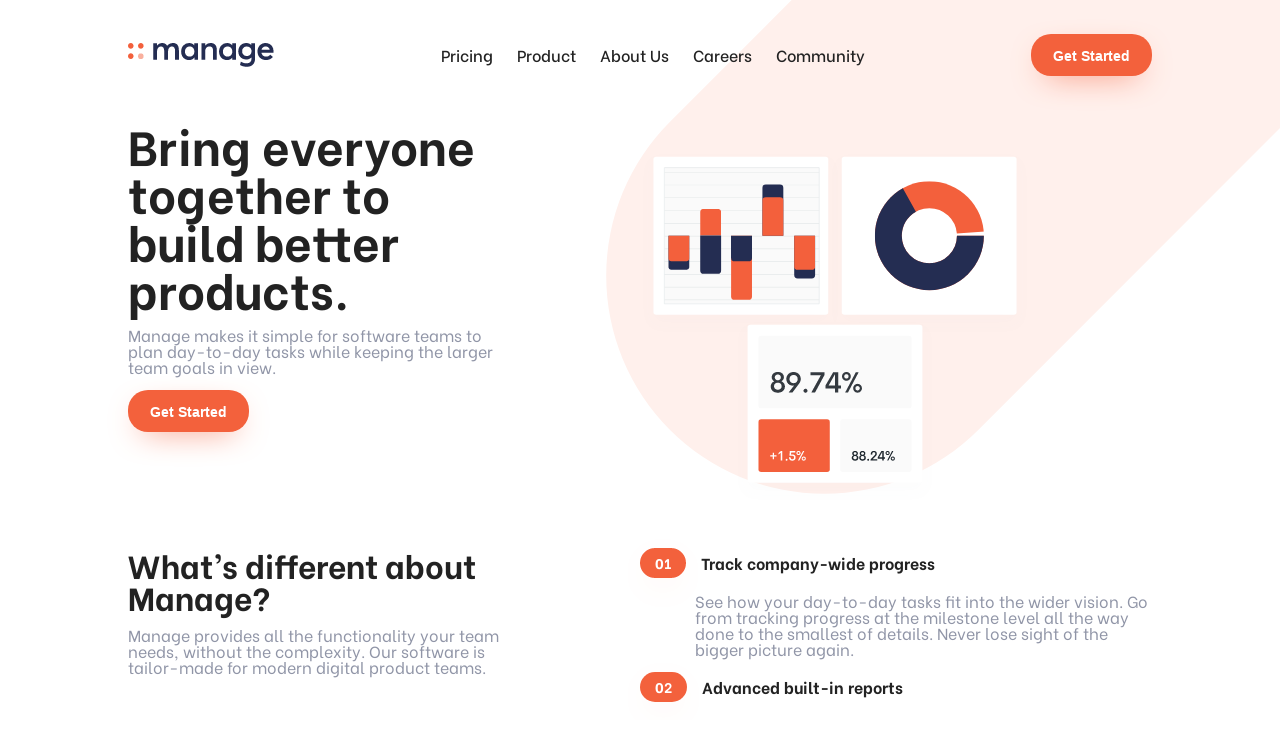

--- FILE ---
content_type: text/html; charset=utf-8
request_url: https://focused-kowalevski-1cb9f7.netlify.app/
body_size: 2263
content:
<!DOCTYPE html><html lang="en"><head><meta charset="UTF-8"><meta name="viewport" content="width=device-width,initial-scale=1"><meta name="theme-color" content="#F3613C"><link rel="manifest" href="%PUBLIC_URL%/manifest.json"><link rel="icon" href="%PUBLIC_URL%/favicon.ico"><title>::manage landing page</title><link href="https://fonts.googleapis.com/css2?family=Be+Vietnam:wght@400;500;700&amp;display=swap" rel="stylesheet"><link href="assets/main.css" rel="stylesheet"></head><body><div id="app"><header class="Header"><div class="wrapper"><div class="Header-logo"><img src="assets/66a576108be35c08eb2ca3e40c17d151.svg" alt="logo"></div><div class="Header-menuDesktop Desktop"><ul><li>Pricing</li><li>Product</li><li>About Us</li><li>Careers</li><li>Community</li></ul></div><button type="button" class="normalButton Desktop">Get Started</button><div class="Mobile-menu"><img src="assets/8dcf47cc6f3180ad040f1173f3592504.svg" alt="menu"></div></div></header><div class="Hero"><div class="wrapper"><div class="Hero-gridDesktop "><div class="Hero-containerOne"><div class="Hero-containerOne--text"><h1>Bring everyone together to build better products.</h1><p>Manage makes it simple for software teams to plan day-to-day tasks while keeping the larger team goals in view.</p><button type="button" class="normalButton">Get Started</button></div></div><div class="Hero-containerTwo"><div class="Hero-containerTwo--images"><img src="assets/cb9a8a9551ca99f99a125230d38a2c36.svg" alt="charts"></div></div></div></div><div class="Hero-mobile"><div class="charts-Mobile"><img src="assets/cb9a8a9551ca99f99a125230d38a2c36.svg" alt="charts"></div><div class="text-Mobile"><h1>Bring everyone together to build better products.</h1><p>Manage makes it simple for software teams to plan day-to-day tasks while keeping the larger team goals in view.</p><button type="button" class="normalButton">Get Started</button></div></div></div><div class="About wrapper"><div class="About-grid"><div class="About-containerOne"><div class="About-containerOne--title"><h2>What’s different about Manage?</h2><p>Manage provides all the functionality your team needs, without the complexity. Our software is tailor-made for modern digital product teams.</p></div></div><div class="About-containerTwo"><div class="About-containerTwo--item"><div class="title-and-circle"><div class="circle">01</div><h3>Track company-wide progress</h3></div><p>See how your day-to-day tasks fit into the wider vision. Go from tracking progress at the milestone level all the way done to the smallest of details. Never lose sight of the bigger picture again.</p></div><div class="About-containerTwo--item"><div class="title-and-circle"><div class="circle">02</div><h3>Advanced built-in reports</h3></div><p>Set internal delivery estimates and track progress toward company goals. Our customizable dashboard helps you build out the reports you need to keep key stakeholders informed.</p></div><div class="About-containerTwo--item"><div class="title-and-circle"><div class="circle">03</div><h3>Everything you need in one place</h3></div><p>Stop jumping from one service to another to communicate, store files, track tasks and share documents. Manage offers an all-in-one team productivity solution.</p></div></div></div></div><div class="Testimonials"><h2>What they’ve said</h2><div class="Testimonials-carousel"><div class="Carousel-Desktop"><div class="Carousel"><div class=""><div class="carousel-initialized scrolling" style="padding: 0px;"><button data-role="none" class="carousel-arrow block carousel-prev" type="button"> Previous</button><div class="carousel-track" style="height: 330px;"><div data-carouselkey="0" class="carousel-item" style="width: 480px; z-index: 1; transform: translateX(0px) translateX(962.223px);"><div class="carousel-row"><div class="Carousel-item" tabindex="-1" style="width: 100%; display: inline-block;"><div class="white"><img src="assets/88f9155cb730934f4d7c9acf1f632d6b.png" alt="avatar Ali"></div><div class="Carousel-item--container"><h3>Anisha Li</h3><p>“Manage has supercharged our team’s workflow. The ability to maintain visibility on larger milestones at all times keeps everyone motivated.”</p></div></div></div></div><div data-carouselkey="1" class="carousel-item" style="width: 480px; transform: translateX(0px) translateX(-477.777px); z-index: 1;"><div class="carousel-row"><div class="Carousel-item" tabindex="-1" style="width: 100%; display: inline-block;"><div class="white"><img src="assets/484e15bc92ce6a0106ab2130ee32e666.png" alt="avatar Ali"></div><div class="Carousel-item--container"><h3>Ali Bravo</h3><p>“We have been able to cancel so many other subscriptions since using Manage. There is no more cross-channel confusion and everyone is much more focused.”</p></div></div></div></div><div data-carouselkey="2" class="carousel-item active" style="width: 480px; transform: translateX(0px) translateX(2.22284px) translateX(0px); z-index: 1;"><div class="carousel-row"><div class="Carousel-item" tabindex="-1" style="width: 100%; display: inline-block;"><div class="white"><img src="assets/ace8e0892f67a50c1e9eac07ad7bc417.png" alt="avatar Ali"></div><div class="Carousel-item--container"><h3>Richard Watts</h3><p>“Manage allows us to provide structure and process. It keeps us organized and focused. I can’t stop recommending them to everyone I talk to!”</p></div></div></div></div><div data-carouselkey="3" class="carousel-item" style="width: 480px; transform: translateX(0px) translateX(482.223px); z-index: 1;"><div class="carousel-row"><div class="Carousel-item" tabindex="-1" style="width: 100%; display: inline-block;"><div class="white"><img src="assets/4bbe2f95e8975736fbd8b035b65d6bca.png" alt="avatar Ali"></div><div class="Carousel-item--container"><h3>Shanai Gough</h3><p>“Their software allows us to track, manage and collaborate on our projects from anywhere. It keeps the whole team in-sync without being intrusive.”</p></div></div></div></div></div><button data-role="none" class="carousel-arrow block carousel-next" type="button"> Next</button></div></div></div></div><div class="Carousel-Mobile"><div class="Carousel"><div class=""><div class="carousel-initialized" style="padding: 0px;"><button data-role="none" class="carousel-arrow block carousel-prev" type="button"> Previous</button><div class="carousel-track" style="height: 0px;"><div data-carouselkey="0" class="carousel-item active" style="width: 1440px; z-index: 1; transform: translateX(0px) translateX(0px) translateX(0px);"><div class="carousel-row"><div class="Carousel-item" tabindex="-1" style="width: 100%; display: inline-block;"><div class="white"><img src="assets/88f9155cb730934f4d7c9acf1f632d6b.png" alt="avatar Ali"></div><div class="Carousel-item--container"><h3>Anisha Li</h3><p>“Manage has supercharged our team’s workflow. The ability to maintain visibility on larger milestones at all times keeps everyone motivated.”</p></div></div></div></div><div data-carouselkey="1" class="carousel-item" style="width: 1440px; transform: translateX(0px) translateX(1440px); z-index: 1;"><div class="carousel-row"><div class="Carousel-item" tabindex="-1" style="width: 100%; display: inline-block;"><div class="white"><img src="assets/484e15bc92ce6a0106ab2130ee32e666.png" alt="avatar Ali"></div><div class="Carousel-item--container"><h3>Ali Bravo</h3><p>“We have been able to cancel so many other subscriptions since using Manage. There is no more cross-channel confusion and everyone is much more focused.”</p></div></div></div></div><div data-carouselkey="2" class="carousel-item" style="width: 1440px; transform: translateX(0px) translateX(-2880px); z-index: 1;"><div class="carousel-row"><div class="Carousel-item" tabindex="-1" style="width: 100%; display: inline-block;"><div class="white"><img src="assets/ace8e0892f67a50c1e9eac07ad7bc417.png" alt="avatar Ali"></div><div class="Carousel-item--container"><h3>Richard Watts</h3><p>“Manage allows us to provide structure and process. It keeps us organized and focused. I can’t stop recommending them to everyone I talk to!”</p></div></div></div></div><div data-carouselkey="3" class="carousel-item" style="width: 1440px; transform: translateX(0px) translateX(-1440px); z-index: 1;"><div class="carousel-row"><div class="Carousel-item" tabindex="-1" style="width: 100%; display: inline-block;"><div class="white"><img src="assets/4bbe2f95e8975736fbd8b035b65d6bca.png" alt="avatar Ali"></div><div class="Carousel-item--container"><h3>Shanai Gough</h3><p>“Their software allows us to track, manage and collaborate on our projects from anywhere. It keeps the whole team in-sync without being intrusive.”</p></div></div></div></div></div><button data-role="none" class="carousel-arrow block carousel-next" type="button"> Next</button></div><ul class="carousel-dots" style="display: block;"><li class="carousel-dots-active carousel-dot-1"><button type="button">1</button></li><li class=" carousel-dot-2"><button type="button">2</button></li><li class=" carousel-dot-3"><button type="button">3</button></li><li class=" carousel-dot-4"><button type="button">4</button></li></ul></div></div></div></div><button type="button" class="normalButton">Get Started</button></div><footer class="Footer desktop"><div class="orange"><div class="orange-container wrapper"><h2>Simplify how your team works today.</h2><button type="button" class="whiteFooterButton">Get Started</button></div></div><div class="orange-Mobile"><div class="orange-container wrapper"><h2>Simplify how your team works today.</h2><button type="button" class="whiteFooterButton">Get Started</button></div></div><div class="black"><div class="black-container wrapper"><p class="copyright-mobile">Copyright 2020. All Rights Reserved</p><div class="logoAndSocialMedia"><img class="logo-footer" src="assets/67776be511ede9bd23042329ca4d6d8b.svg" alt="logo"><div class="socialMedia"><img src="assets/1e9b33385e6dfe7a61acbff13373209c.svg" alt="facebook icon"><img src="assets/7d6960fbb0c4831f7c667012f0b102d2.svg" alt="youtube icon"><img src="assets/01a8907dd0beb126cff27d505c31be52.svg" alt="twitter icon"><img src="assets/45264b1d1cdf7f0c420d573853779f7b.svg" alt="pinterest icon"><img src="assets/54d3962efa2aa6085b776d1816557a6a.svg" alt="instagram icon"></div></div><div class="menuOne"><ul><li>Home</li><li>Pricing</li><li>Products</li><li>About Us</li></ul></div><div class="menuTwo"><ul><li>Careers</li><li>Community</li><li>Privacy Policy</li></ul></div><div class="menu-mobile-div"><div class="menuOne-mobile"><ul><li>Home</li><li>Pricing</li><li>Products</li><li>About Us</li></ul></div><div class="menuTwo-mobile"><ul><li>Careers</li><li>Community</li><li>Privacy Policy</li></ul></div></div><div class="formAndCopyright"><form><div><input type="text" placeholder="Updates in your inbox..." id="email"><button type="submit" class="ButtonFooter">Go</button></div></form><span class="red"></span><span class="green"></span><p class="copyright-desktop">Copyright 2020. All Rights Reserved</p></div></div></div></footer></div></body></html>

--- FILE ---
content_type: text/css; charset=UTF-8
request_url: https://focused-kowalevski-1cb9f7.netlify.app/assets/main.css
body_size: 3424
content:
.Header{position:absolute;width:100%;height:110px;background:transparent;margin:auto}.Header .wrapper{display:flex;justify-content:space-between;align-items:center;height:100%}.Header img{cursor:pointer}.Header ul{display:flex}.Header ul li{margin-left:12px;margin-right:12px;cursor:pointer;font-weight:500}.Header ul li:hover{color:#9095a7}.Header .normalButton{padding:14px 22px 12px 22px;border-radius:20px;border:none;background-color:#F3613C;color:white;-webkit-box-shadow:0px 10px 32px -14px #f3613c;-moz-box-shadow:0px 10px 32px -14px #f3613c;box-shadow:0px 10px 32px -14px #f3613c;font-weight:700;font-size:0.9em}.Header .normalButton:hover{background-color:#f78669}.Header-mobile--menu{background-color:white;text-align:center;width:93%;margin-top:103px;border-radius:5px;position:fixed;left:3%;-webkit-box-shadow:0px 0px 23px -8px rgba(0,0,0,0.75);-moz-box-shadow:0px 0px 23px -8px rgba(0,0,0,0.75);box-shadow:0px 0px 23px -8px rgba(0,0,0,0.75);z-index:5}.Header-mobile--menu ul{margin:0;padding:0}.Header-mobile--menu ul li{list-style:none;padding:16px 16px;font-weight:700;color:black;cursor:pointer}.Header-mobile--background{position:fixed;width:100%;height:100vh;background:linear-gradient(to top, black 0%, transparent 100%);z-index:4}

.justBackgroundHero{position:absolute;top:-282px;right:-70px;z-index:-1;width:50%}.Hero{background-image:url("https://raw.githubusercontent.com/AndresCampuzano/Landing-Page-Manage-React/65a77b687d551d020703ba92ee687854188a5925/src/components/images/bg-tablet-pattern.svg");background-repeat:no-repeat;background-position:130% -320px}.Hero .Hero-gridDesktop{display:grid;grid-template-columns:repeat(2, 1fr)}.Hero .Hero-gridDesktop .Hero-containerOne{margin-top:120px;padding-right:25%}.Hero .Hero-gridDesktop .Hero-containerOne h1{font-size:3em;font-weight:700}.Hero .Hero-gridDesktop .Hero-containerOne p{margin:15px 0;color:#9095a7}.Hero .Hero-gridDesktop .Hero-containerOne .normalButton{padding:14px 22px 12px 22px;border-radius:20px;border:none;background-color:#F3613C;color:white;-webkit-box-shadow:0px 10px 32px -14px #f3613c;-moz-box-shadow:0px 10px 32px -14px #f3613c;box-shadow:0px 10px 32px -14px #f3613c;font-weight:700;font-size:0.9em}.Hero .Hero-gridDesktop .Hero-containerOne .normalButton:hover{background-color:#f78669}.Hero .Hero-gridDesktop .Hero-containerTwo{margin-top:150px}.Hero .Hero-gridDesktop .Hero-containerTwo .Hero-containerTwo--images img{width:390px}.Hero-mobile{text-align:center}.Hero-mobile .justBackgroundHero-Mobile{position:absolute;top:-50px;right:-70px;z-index:-1}.Hero-mobile .justBackgroundHero-Mobile img{width:429px}.Hero-mobile .charts-Mobile img{width:80%;margin-top:120px}.Hero-mobile .text-Mobile h1{font-size:3em;font-weight:700}.Hero-mobile .text-Mobile p{margin:15px 0;color:#9095a7}.Hero-mobile .text-Mobile .normalButton{padding:14px 22px 12px 22px;border-radius:20px;border:none;background-color:#F3613C;color:white;-webkit-box-shadow:0px 10px 32px -14px #f3613c;-moz-box-shadow:0px 10px 32px -14px #f3613c;box-shadow:0px 10px 32px -14px #f3613c;font-weight:700;font-size:0.9em}.Hero-mobile .text-Mobile .normalButton:hover{background-color:#f78669}

.About .About-grid{margin-top:45px;display:grid;grid-template-columns:repeat(2, 1fr)}.About .About-grid .About-containerOne--title{margin:auto;padding-right:120px}.About .About-grid .About-containerOne--title h2{font-weight:700;font-size:2em}.About .About-grid .About-containerOne--title p{margin:15px 0;color:#9095a7}.About .About-grid .About-containerTwo .About-containerTwo--item .title-and-circle{display:flex;align-items:center}.About .About-grid .About-containerTwo .About-containerTwo--item .title-and-circle .circle{padding:8px 15px 8px 15px;border-radius:20px;border:none;background-color:#F3613C;color:white;-webkit-box-shadow:0px 10px 32px -14px #f3613c;-moz-box-shadow:0px 10px 32px -14px #f3613c;box-shadow:0px 10px 32px -14px #f3613c;font-weight:700;font-size:0.9em}.About .About-grid .About-containerTwo .About-containerTwo--item .title-and-circle h3{font-weight:700;margin-left:15px}.About .About-grid .About-containerTwo .About-containerTwo--item p{margin:15px 0 15px 55px;color:#9095a7}

.Testimonials{text-align:center}.Testimonials h2{font-weight:700;font-size:2em;margin:100px 0 55px 0}.Testimonials .normalButton{margin-top:25px;padding:14px 22px 12px 22px;border-radius:20px;border:none;background-color:#F3613C;color:white;-webkit-box-shadow:0px 10px 32px -14px #f3613c;-moz-box-shadow:0px 10px 32px -14px #f3613c;box-shadow:0px 10px 32px -14px #f3613c;font-weight:700;font-size:0.9em}.Testimonials .normalButton:hover{background-color:#f78669}

.carousel-item{position:absolute;top:0;left:0}.Carousel{width:100%}.carousel-initialized{overflow:hidden;position:relative}.carousel-arrow.carousel-hidden{display:none}.carousel-track{width:100%;display:flex;position:relative}.carousel-prev.block,.carousel-next.block{opacity:1}.carousel-prev,.carousel-next{opacity:0;font-size:0;line-height:0;width:40px;height:100%;border-radius:100%;position:absolute;top:0;display:flex;align-items:center;justify-content:center;padding:0;cursor:pointer;color:transparent;border:none;outline:none;transition:all 300ms cubic-bezier(0.4, 0, 0.2, 1) 0ms;z-index:4;background:none}.carousel-prev:hover,.carousel-prev:focus,.carousel-next:hover,.carousel-next:focus{opacity:1;color:transparent;outline:none;transition:all 300ms cubic-bezier(0.4, 0, 0.2, 1) 0ms}.carousel-prev:hover:before,.carousel-prev:focus:before,.carousel-next:hover:before,.carousel-next:focus:before{opacity:1}.carousel-prev.carousel-disabled:before,.carousel-next.carousel-disabled:before{opacity:.25}.carousel-prev:before,.carousel-next:before{content:'';-webkit-font-smoothing:antialiased;-moz-osx-font-smoothing:grayscale;display:block;width:20px;height:20px;background-position:center;background-repeat:no-repeat;background-size:contain}.carousel-prev:before{background-image:url("data:image/svg+xml,%3C!-- Generated by IcoMoon.io --%3E%3Csvg version='1.1' xmlns='http://www.w3.org/2000/svg' width='32' height='32' viewBox='0 0 32 32'%3E%3Ctitle%3Earrow-left2%3C/title%3E%3Cpath fill='%23900' d='M12.586 27.414l-10-10c-0.781-0.781-0.781-2.047 0-2.828l10-10c0.781-0.781 2.047-0.781 2.828 0s0.781 2.047 0 2.828l-6.586 6.586h19.172c1.105 0 2 0.895 2 2s-0.895 2-2 2h-19.172l6.586 6.586c0.39 0.39 0.586 0.902 0.586 1.414s-0.195 1.024-0.586 1.414c-0.781 0.781-2.047 0.781-2.828 0z'%3E%3C/path%3E%3C/svg%3E%0A")}.carousel-next:before{background-image:url("data:image/svg+xml,%3C!-- Generated by IcoMoon.io --%3E%3Csvg version='1.1' xmlns='http://www.w3.org/2000/svg' width='32' height='32' viewBox='0 0 32 32'%3E%3Ctitle%3Earrow-right2%3C/title%3E%3Cpath fill='%23900' d='M19.414 27.414l10-10c0.781-0.781 0.781-2.047 0-2.828l-10-10c-0.781-0.781-2.047-0.781-2.828 0s-0.781 2.047 0 2.828l6.586 6.586h-19.172c-1.105 0-2 0.895-2 2s0.895 2 2 2h19.172l-6.586 6.586c-0.39 0.39-0.586 0.902-0.586 1.414s0.195 1.024 0.586 1.414c0.781 0.781 2.047 0.781 2.828 0z'%3E%3C/path%3E%3C/svg%3E%0A")}.carousel-next.custom:before,.carousel-prev.custom:before{content:unset;background-image:unset}.carousel-prev{left:0px}[dir='rtl'] .carousel-prev{right:-25px;left:auto}[dir='rtl'] .carousel-prev:before{content:''}.carousel-next{right:0px}[dir='rtl'] .carousel-next{right:auto;left:-25px}[dir='rtl'] .carousel-next:before{content:''}.carousel-dots{display:block;width:100%;padding:0;margin-top:1em;list-style:none;text-align:center}.carousel-dots li{position:relative;display:inline-block;width:20px;height:20px;margin:0 5px;padding:0;cursor:pointer}.carousel-dots li button{font-size:0;line-height:0;display:block;width:20px;height:20px;padding:5px;cursor:pointer;color:transparent;border:0;outline:none;background:transparent}.carousel-dots li button:hover,.carousel-dots li button:focus{outline:none}.carousel-dots li button:hover:before,.carousel-dots li button:focus:before{opacity:1}.carousel-dots li button:before{font-family:'slick';font-size:40px;line-height:20px;position:absolute;top:0;left:0;width:20px;height:20px;content:'•';text-align:center;opacity:.25;color:black;-webkit-font-smoothing:antialiased;-moz-osx-font-smoothing:grayscale}.carousel-dots li.carousel-dots-active button:before{opacity:.75;color:black}.Carousel .carousel-initialized.scrolling .CustomArrow{display:none}

.Carousel{width:100%}.Carousel .white{height:80px;margin:0 12px;background:transparent}.Carousel .Carousel-item--container{margin-top:-80px;display:flex;flex-direction:column;align-items:center;text-align:center;background-color:#ffefeb;height:250px;margin:0 12px}.Carousel .Carousel-item--container h3{margin:120px 0 15px 0;font-weight:700}.Carousel .Carousel-item--container p{color:#727683}.carousel-dots li.carousel-dots-active button:before{background-color:#F3603C;color:#F3603C}.carousel-dots li button:before{border:1px solid #F3603C;border-radius:50%;color:white;font-size:1px;line-height:1px;width:8px;height:8px}

.Footer{margin-top:80px}.Footer .orange{background-color:#F3603C;height:160px;background-image:url("https://raw.githubusercontent.com/AndresCampuzano/Landing-Page-Manage-React/6a39b973ce9af6958b58d18d161b68d586cb1244/src/components/images/bg-simplify-section-desktop.svg");background-position:240px;background-repeat:repeat-y}.Footer .orange .orange-container{height:100%;width:100%;width:90%;margin:auto;display:flex;align-items:center;justify-content:space-between}.Footer .orange .orange-container h2{font-weight:500;font-size:2em;max-width:450px;color:white}.Footer .orange .orange-container .whiteFooterButton{padding:14px 22px 12px 22px;border-radius:20px;border:none;background-color:white;color:#f3613c;-webkit-box-shadow:0px 10px 32px -14px #c9593d;-moz-box-shadow:0px 10px 32px -14px #c9593d;box-shadow:0px 10px 32px -14px #c9593d;font-weight:700;font-size:0.9em}.Footer .orange .orange-container .whiteFooterButton:hover{color:#ffa088}.Footer .orange-Mobile{background-color:#F3603C;height:350px;background-image:url("https://raw.githubusercontent.com/AndresCampuzano/Landing-Page-Manage-React/e74ef08c445ec566efe41a196baa9393cc87850b/src/components/images/bg-simplify-section-mobile.svg");background-repeat:no-repeat;background-size:18%;background-position:left}.Footer .orange-Mobile .orange-container{height:100%;width:260px;margin:auto;display:flex;align-items:center;justify-content:space-between}.Footer .orange-Mobile .orange-container h2{font-weight:500;font-size:2em;max-width:450px;color:white;margin-bottom:25px}.Footer .orange-Mobile .orange-container .whiteFooterButton{padding:14px 22px 12px 22px;border-radius:20px;border:none;background-color:white;color:#f3613c;-webkit-box-shadow:0px 10px 32px -14px #c9593d;-moz-box-shadow:0px 10px 32px -14px #c9593d;box-shadow:0px 10px 32px -14px #c9593d;font-weight:700;font-size:0.9em}.Footer .orange-Mobile .orange-container .whiteFooterButton:hover{color:#ffa088}.Footer .black{background-color:#1d1e25;height:200px;color:white}.Footer .black .black-container{height:100%;width:90%;margin:auto;display:flex;align-items:center;justify-content:space-between}.Footer .black .black-container .logoAndSocialMedia .socialMedia{margin-top:60px}.Footer .black .black-container .logoAndSocialMedia .socialMedia img{margin-right:8px;cursor:pointer}.Footer .black .black-container .menuOne ul li{margin:12px 0;cursor:pointer}.Footer .black .black-container .menuOne ul li:hover{color:#f3613c}.Footer .black .black-container .menuTwo ul{padding-bottom:30px}.Footer .black .black-container .menuTwo ul li{margin:12px 0;cursor:pointer}.Footer .black .black-container .menuTwo ul li:hover{color:#f3613c}.Footer .black .black-container .formAndCopyright input{border:none;color:#F3603C;padding:15px;border-radius:30px}.Footer .black .black-container .formAndCopyright input:focus{outline:none;box-shadow:0 0 0 1px #F3603C}.Footer .black .black-container .formAndCopyright .ButtonFooter{margin-left:10px;padding:14px 22px 12px 22px;border-radius:20px;border:none;background-color:#f3613c;color:white;font-weight:700;font-size:0.9em}.Footer .black .black-container .formAndCopyright .ButtonFooter:hover{background-color:#f38d74}.Footer .black .black-container .formAndCopyright span{position:absolute}.menu-mobile-div{margin:25px 0;display:flex;justify-content:space-evenly;width:100%}.menu-mobile-div li{margin:22px 0;cursor:pointer}.menu-mobile-div li:hover{color:grey}.copyright-desktop,.copyright-mobile{color:grey;margin-top:40px;font-size:.8em}.logo-footer{margin:auto;width:8pc}.red{color:red}.green{color:green}

html,body,div,span,applet,object,iframe,h1,h2,h3,h4,h5,h6,p,blockquote,pre,a,abbr,acronym,address,big,cite,code,del,dfn,em,img,ins,kbd,q,s,samp,small,strike,strong,sub,sup,tt,var,b,u,i,center,dl,dt,dd,ol,ul,li,fieldset,form,label,legend,table,caption,tbody,tfoot,thead,tr,th,td,article,aside,canvas,details,embed,figure,figcaption,footer,header,hgroup,menu,nav,output,ruby,section,summary,time,mark,audio,video{margin:0;padding:0;border:0;font-size:100%;font:inherit;vertical-align:baseline}:focus{outline:0}article,aside,details,figcaption,figure,footer,header,hgroup,menu,nav,section{display:block}body{line-height:1}ol,ul{list-style:none}blockquote,q{quotes:none}blockquote:before,blockquote:after,q:before,q:after{content:'';content:none}table{border-collapse:collapse;border-spacing:0}input[type=search]::-webkit-search-cancel-button,input[type=search]::-webkit-search-decoration,input[type=search]::-webkit-search-results-button,input[type=search]::-webkit-search-results-decoration{-webkit-appearance:none;-moz-appearance:none}input[type=search]{-webkit-appearance:none;-moz-appearance:none;-webkit-box-sizing:content-box;-moz-box-sizing:content-box;box-sizing:content-box}textarea{overflow:auto;vertical-align:top;resize:vertical}audio,canvas,video{display:inline-block;*display:inline;*zoom:1;max-width:100%}audio:not([controls]){display:none;height:0}[hidden]{display:none}html{font-size:100%;-webkit-text-size-adjust:100%;-ms-text-size-adjust:100%}a:focus{outline:thin dotted}a:active,a:hover{outline:0}img{border:0;-ms-interpolation-mode:bicubic}figure{margin:0}form{margin:0}fieldset{border:1px solid #c0c0c0;margin:0 2px;padding:0.35em 0.625em 0.75em}legend{border:0;padding:0;white-space:normal;*margin-left:-7px}button,input,select,textarea{font-size:100%;margin:0;vertical-align:baseline;*vertical-align:middle}button,input{line-height:normal}button,select{text-transform:none}button,html input[type="button"],input[type="reset"],input[type="submit"]{-webkit-appearance:button;cursor:pointer;*overflow:visible}button[disabled],html input[disabled]{cursor:default}input[type="checkbox"],input[type="radio"]{box-sizing:border-box;padding:0;*height:13px;*width:13px}input[type="search"]{-webkit-appearance:textfield;-moz-box-sizing:content-box;-webkit-box-sizing:content-box;box-sizing:content-box}input[type="search"]::-webkit-search-cancel-button,input[type="search"]::-webkit-search-decoration{-webkit-appearance:none}button::-moz-focus-inner,input::-moz-focus-inner{border:0;padding:0}textarea{overflow:auto;vertical-align:top}table{border-collapse:collapse;border-spacing:0}html,button,input,select,textarea{color:#222}::-moz-selection{background:#b3d4fc;text-shadow:none}::selection{background:#b3d4fc;text-shadow:none}img{vertical-align:middle}fieldset{border:0;margin:0;padding:0}textarea{resize:vertical}body{font-family:'Be Vietnam', sans-serif;font-size:16px;overflow-x:hidden}#app{margin:auto;max-width:1440px}.wrapper{margin:auto 10%;max-width:1100px}

@media (min-width: 1025px){.Mobile-menu{display:none}.Hero .Hero-mobile{display:none}.Carousel-Mobile{display:none}.orange-Mobile{display:none}.menu-mobile-div{display:none}.copyright-mobile{display:none}}@media (max-width: 1024px){.Header-menuDesktop{display:none}.Header .normalButton{display:none}.Hero .Hero-mobile{display:none}.Carousel-Mobile{display:none}.orange-Mobile{display:none}.menu-mobile-div{display:none}.copyright-mobile{display:none}}@media (max-width: 768px){.Hero .wrapper{display:none}.Hero .Hero-mobile{display:initial}.text-Mobile{margin:auto;width:80%}.About .About-grid{text-align:center;display:flex;flex-direction:column}.About .About-grid .About-containerOne--title{padding-right:0}.About .About-grid .About-containerTwo .About-containerTwo--item p{margin:15px 0 15px 0;color:#9095a7;text-align:left}.Carousel-Desktop{display:none}.Carousel-Mobile{display:initial}.orange{display:none}.orange-Mobile{display:block}.Footer .orange-Mobile .orange-container{justify-content:center;text-align:center;flex-direction:column}.Footer .black{height:auto}.Footer .black .black-container{flex-direction:column-reverse;padding:35px 0}.copyright-desktop{display:none}.copyright-mobile{display:block}.menuOne,.menuTwo{display:none}.menu-mobile-div{display:flex}.logoAndSocialMedia{display:flex;flex-direction:column-reverse}.Footer .black .black-container .logoAndSocialMedia .socialMedia{margin-top:0;margin-bottom:35px}.Footer .black .black-container .logoAndSocialMedia .socialMedia img{width:33px;margin:0 12px}}@media (max-width: 450px){.Hero-mobile .text-Mobile h1{font-size:2.5em}}



--- FILE ---
content_type: image/svg+xml
request_url: https://focused-kowalevski-1cb9f7.netlify.app/assets/8dcf47cc6f3180ad040f1173f3592504.svg
body_size: -171
content:
<svg xmlns="http://www.w3.org/2000/svg" width="25" height="18"><g fill="#242D52" fill-rule="evenodd"><path d="M0 0h25v4H0zM0 7h25v4H0zM0 14h25v4H0z"/></g></svg>

--- FILE ---
content_type: image/svg+xml
request_url: https://focused-kowalevski-1cb9f7.netlify.app/assets/cb9a8a9551ca99f99a125230d38a2c36.svg
body_size: 3782
content:
<svg xmlns="http://www.w3.org/2000/svg" xmlns:xlink="http://www.w3.org/1999/xlink" width="580" height="525"><defs><filter id="c" width="126.9%" height="129.8%" x="-13.5%" y="-10.6%" filterUnits="objectBoundingBox"><feOffset dy="10" in="SourceAlpha" result="shadowOffsetOuter1"/><feGaussianBlur in="shadowOffsetOuter1" result="shadowBlurOuter1" stdDeviation="10"/><feColorMatrix in="shadowBlurOuter1" values="0 0 0 0 0.311765745 0 0 0 0 0.336514196 0 0 0 0 0.386011096 0 0 0 0.03 0"/></filter><filter id="e" width="126.9%" height="129.8%" x="-13.5%" y="-10.6%" filterUnits="objectBoundingBox"><feOffset dy="10" in="SourceAlpha" result="shadowOffsetOuter1"/><feGaussianBlur in="shadowOffsetOuter1" result="shadowBlurOuter1" stdDeviation="10"/><feColorMatrix in="shadowBlurOuter1" values="0 0 0 0 0.311765745 0 0 0 0 0.336514196 0 0 0 0 0.386011096 0 0 0 0.03 0"/></filter><filter id="i" width="126.9%" height="129.8%" x="-13.5%" y="-10.6%" filterUnits="objectBoundingBox"><feOffset dy="10" in="SourceAlpha" result="shadowOffsetOuter1"/><feGaussianBlur in="shadowOffsetOuter1" result="shadowBlurOuter1" stdDeviation="10"/><feColorMatrix in="shadowBlurOuter1" values="0 0 0 0 0.311765745 0 0 0 0 0.336514196 0 0 0 0 0.386011096 0 0 0 0.03 0"/></filter><rect id="d" width="260" height="235" x="0" y="0" rx="4"/><rect id="f" width="260" height="235" x="0" y="0" rx="4"/><rect id="j" width="260" height="235" x="0" y="0" rx="4"/><ellipse id="a" cx="81.039" cy="81.034" rx="81.039" ry="81.034"/><ellipse id="b" cx="81.039" cy="81.034" rx="81.039" ry="81.034"/><mask id="g" width="162.078" height="162.069" x="0" y="0" fill="#fff" maskContentUnits="userSpaceOnUse" maskUnits="objectBoundingBox"><use xlink:href="#a"/></mask><mask id="h" width="162.078" height="162.069" x="0" y="0" fill="#fff" maskContentUnits="userSpaceOnUse" maskUnits="objectBoundingBox"><use xlink:href="#b"/></mask></defs><g fill="none" fill-rule="evenodd" transform="translate(20 10)"><use fill="#000" filter="url(#c)" xlink:href="#d"/><use fill="#FFF" xlink:href="#d"/><path fill="#FAFAFA" stroke="#E5E9EA" d="M16.208 16.207h230.286v202.586H16.208z"/><path fill="#E5E9EA" d="M16.208 117.5h230.286v1H16.208zM16.208 136.493h230.286v1H16.208zM16.208 155.485h230.286v1H16.208zM16.208 174.477h230.286v1H16.208zM16.208 41.53h230.286v1H16.208zM16.208 22.538h230.286v1H16.208zM16.208 60.523h230.286v1H16.208zM16.208 79.515h230.286v1H16.208zM16.208 98.508h230.286v1H16.208zM16.208 193.47h230.286v1H16.208zM16.208 212.462h230.286v1H16.208z"/><path fill="#242D52" d="M22.286 117.5h31.065v45.647a5 5 0 01-5 5H27.286a5 5 0 01-5-5V117.5z"/><path fill="#F3603C" d="M22.286 117.5h31.065v32.985a5 5 0 01-5 5H27.286a5 5 0 01-5-5V117.5zM69.558 117.234h31.065V82.658a5 5 0 00-5-5H74.558a5 5 0 00-5 5v34.576z"/><path fill="#242D52" d="M69.558 117.234h31.065v51.99a5 5 0 01-5 5H74.558a5 5 0 01-5-5v-51.99zM162.078 117.5h31.065V46.193a5 5 0 00-5-5h-21.065a5 5 0 00-5 5V117.5z"/><path fill="#F3603C" d="M162.078 117.5h31.065V65.27a5 5 0 00-5-5h-21.065a5 5 0 00-5 5v52.23z"/><g><path fill="#242D52" d="M209.351 117.5h31.065v58.477a5 5 0 01-5 5H214.35a5 5 0 01-5-5V117.5z"/><path fill="#F3603C" d="M209.351 117.5h31.065v45.782a5 5 0 01-5 5H214.35a5 5 0 01-5-5V117.5z"/></g><g><path fill="#F3603C" d="M115.481 117.5h31.065v90.216a5 5 0 01-5 5H120.48a5 5 0 01-5-5V117.5z"/><path fill="#242D52" d="M115.481 117.5h31.065v33.086a5 5 0 01-5 5H120.48a5 5 0 01-5-5V117.5z"/></g><g transform="translate(280)"><use fill="#000" filter="url(#e)" xlink:href="#f"/><use fill="#FFF" xlink:href="#f"/><g transform="translate(49.299 36.466)"><ellipse cx="81.039" cy="81.034" stroke="#FFF" stroke-width="40" rx="61.039" ry="61.034"/><use stroke="#F3603C" stroke-dasharray="502" stroke-width="80" mask="url(#g)" xlink:href="#a"/><use stroke="#242D52" stroke-dasharray="340" stroke-width="80" mask="url(#h)" xlink:href="#b"/></g></g><g transform="translate(140 250)"><use fill="#000" filter="url(#i)" xlink:href="#j"/><use fill="#FFF" xlink:href="#j"/><g transform="translate(16.208 140.46)"><rect width="106.026" height="78.333" fill="#F3603C" rx="4"/><path fill="#FFF" fill-rule="nonzero" d="M23.044 59.413v-3.907h3.897v-1.78h-3.897v-3.908h-1.781v3.907h-3.908v1.78h3.908v3.908h1.78zm12.264 2.038V47.345H33.15l-3.433 2.997v2.374l3.314-2.977V61.45h2.276zm6.437.198c.382 0 .71-.135.984-.406.274-.27.41-.597.41-.98 0-.382-.136-.71-.41-.983a1.343 1.343 0 00-.984-.41c-.376 0-.702.136-.98.41a1.335 1.335 0 00-.415.984c0 .376.139.7.416.974.277.274.603.41.979.41zm8.584-.01c1.45 0 2.623-.444 3.517-1.33.893-.888 1.34-2.053 1.34-3.497 0-1.438-.438-2.544-1.316-3.32-.877-.774-2.199-1.161-3.966-1.161H48.36l.307-2.918h5.876v-2.058H46.68l-.732 6.914h3.63c2.21 0 3.314.874 3.314 2.622 0 .791-.232 1.43-.697 1.914-.465.485-1.103.727-1.915.727-.705 0-1.307-.205-1.805-.613-.498-.41-.747-1.023-.747-1.84 0-.165.023-.403.07-.712l-2.286.138c-.033.284-.05.521-.05.712 0 .917.228 1.716.683 2.399a4.204 4.204 0 001.771 1.523c.726.333 1.53.5 2.414.5zm9.207-8.29a2.96 2.96 0 002.186-.91c.6-.613.9-1.348.9-2.205 0-.851-.3-1.58-.9-2.187a2.96 2.96 0 00-2.186-.91c-.85 0-1.58.304-2.186.91a2.981 2.981 0 00-.91 2.187c0 .863.302 1.599.905 2.205.603.607 1.334.91 2.191.91zm1.088 8.112l7.46-14.136h-1.98l-7.438 14.136h1.958zm-1.088-9.684c-.422 0-.785-.15-1.088-.45a1.48 1.48 0 01-.455-1.093c0-.43.152-.79.455-1.084a1.51 1.51 0 011.088-.44c.429 0 .792.149 1.088.445.297.297.445.656.445 1.079 0 .428-.146.793-.44 1.093-.293.3-.658.45-1.093.45zm7.785 9.842c.851 0 1.575-.303 2.172-.91a3.006 3.006 0 00.895-2.186c0-.857-.3-1.588-.9-2.191a2.945 2.945 0 00-2.167-.905c-.857 0-1.589.301-2.196.905a2.976 2.976 0 00-.91 2.191c0 .857.302 1.588.905 2.191.604.603 1.338.905 2.201.905zm0-1.563c-.435 0-.8-.15-1.098-.45a1.485 1.485 0 01-.445-1.083c0-.435.149-.801.445-1.098a1.492 1.492 0 011.098-.445c.416 0 .777.151 1.084.455.306.303.46.666.46 1.088 0 .422-.152.783-.455 1.083-.304.3-.666.45-1.089.45z"/></g><g transform="translate(137.766 140.46)"><rect width="106.026" height="78.333" fill="#FAFAFA" rx="4"/><path fill="#1E272E" fill-rule="nonzero" d="M22.104 61.639c.936 0 1.777-.168 2.522-.505a4.186 4.186 0 001.776-1.503c.439-.66.658-1.421.658-2.285 0-.85-.218-1.593-.653-2.226a4.118 4.118 0 00-1.77-1.444c.527-.31.942-.714 1.246-1.212a3.14 3.14 0 00.455-1.667c0-1.068-.4-1.943-1.202-2.626-.801-.682-1.812-1.024-3.032-1.024-1.24 0-2.262.34-3.067 1.02-.804.678-1.207 1.555-1.207 2.63 0 .614.155 1.17.465 1.667.31.498.736.902 1.276 1.212-.758.323-1.353.801-1.785 1.434-.432.633-.648 1.379-.648 2.236 0 .864.22 1.625.658 2.285a4.147 4.147 0 001.78 1.498c.749.34 1.591.51 2.528.51zm0-8.665c-.607 0-1.118-.197-1.533-.589a1.926 1.926 0 01-.624-1.459c0-.567.208-1.044.624-1.43.415-.385.926-.578 1.533-.578.6 0 1.108.193 1.523.579.416.385.624.862.624 1.429 0 .574-.21 1.058-.629 1.454a2.131 2.131 0 01-1.518.594zm0 6.607c-.772 0-1.411-.227-1.92-.682-.507-.455-.761-1.062-.761-1.82 0-.745.254-1.342.762-1.79.508-.45 1.147-.673 1.919-.673.758 0 1.391.224 1.9.672.507.449.761 1.046.761 1.79 0 .753-.254 1.358-.762 1.816-.508.458-1.14.687-1.9.687zM33.18 61.64c.936 0 1.777-.168 2.522-.505a4.186 4.186 0 001.776-1.503c.439-.66.658-1.421.658-2.285 0-.85-.218-1.593-.653-2.226a4.118 4.118 0 00-1.77-1.444c.527-.31.942-.714 1.246-1.212a3.14 3.14 0 00.455-1.667c0-1.068-.4-1.943-1.202-2.626-.801-.682-1.812-1.024-3.032-1.024-1.24 0-2.262.34-3.067 1.02-.804.678-1.207 1.555-1.207 2.63 0 .614.155 1.17.465 1.667.31.498.736.902 1.276 1.212-.758.323-1.353.801-1.785 1.434-.432.633-.648 1.379-.648 2.236 0 .864.22 1.625.658 2.285a4.147 4.147 0 001.78 1.498c.749.34 1.591.51 2.528.51zm0-8.665c-.607 0-1.118-.197-1.534-.589a1.926 1.926 0 01-.623-1.459c0-.567.208-1.044.623-1.43.416-.385.927-.578 1.534-.578.6 0 1.108.193 1.523.579.416.385.623.862.623 1.429 0 .574-.209 1.058-.628 1.454a2.131 2.131 0 01-1.518.594zm0 6.607c-.772 0-1.412-.227-1.92-.682-.507-.455-.761-1.062-.761-1.82 0-.745.254-1.342.762-1.79.507-.45 1.147-.673 1.919-.673.758 0 1.391.224 1.9.672.507.449.76 1.046.76 1.79 0 .753-.253 1.358-.76 1.816-.509.458-1.142.687-1.9.687zm8.435 2.068c.383 0 .711-.135.985-.406.273-.27.41-.597.41-.98 0-.382-.137-.71-.41-.983a1.343 1.343 0 00-.985-.41c-.375 0-.702.136-.979.41a1.335 1.335 0 00-.415.984c0 .376.138.7.415.974.277.274.604.41.98.41zm13.313-.198v-2.058h-6.51l4.146-4.293c.666-.692 1.154-1.342 1.464-1.948.31-.607.465-1.27.465-1.989 0-1.253-.419-2.238-1.257-2.957-.837-.72-1.915-1.079-3.234-1.079-1.405 0-2.52.393-3.344 1.178-.824.784-1.237 1.909-1.237 3.373v.791l2.266.218v-1.039c0-.917.207-1.584.623-2.003.415-.419.983-.628 1.701-.628.686 0 1.23.19 1.633.569.402.379.603.908.603 1.587 0 .877-.471 1.8-1.414 2.77l-5.64 5.787v1.721h9.735zm9.702 0v-2.76h1.939v-2.048h-1.94v-9.298H61.16l-5.431 9.289v2.057h6.628v2.76h2.275zm-2.275-4.808h-4.412l4.412-7.834v7.834zm8.129-3.294a2.96 2.96 0 002.186-.91c.6-.613.9-1.348.9-2.205 0-.851-.3-1.58-.9-2.187a2.96 2.96 0 00-2.186-.91c-.851 0-1.58.304-2.187.91a2.981 2.981 0 00-.91 2.187c0 .863.302 1.599.905 2.205.604.607 1.334.91 2.192.91zm1.088 8.112l7.459-14.136h-1.979l-7.439 14.136h1.959zm-1.088-9.684c-.422 0-.785-.15-1.089-.45a1.48 1.48 0 01-.455-1.093c0-.43.152-.79.455-1.084a1.51 1.51 0 011.089-.44c.428 0 .791.149 1.088.445.297.297.445.656.445 1.079 0 .428-.147.793-.44 1.093-.294.3-.658.45-1.093.45zm7.785 9.842c.85 0 1.574-.303 2.171-.91a3.006 3.006 0 00.896-2.186c0-.857-.3-1.588-.9-2.191a2.945 2.945 0 00-2.167-.905c-.857 0-1.59.301-2.196.905a2.976 2.976 0 00-.91 2.191c0 .857.301 1.588.905 2.191.603.603 1.337.905 2.2.905zm0-1.563c-.435 0-.801-.15-1.098-.45a1.485 1.485 0 01-.445-1.083c0-.435.148-.801.445-1.098a1.492 1.492 0 011.098-.445c.415 0 .776.151 1.083.455.307.303.46.666.46 1.088 0 .422-.152.783-.455 1.083-.303.3-.666.45-1.088.45z"/></g><g transform="translate(16.208 16.207)"><rect width="227.584" height="108.046" fill="#FAFAFA" rx="4"/><path fill="#343A40" fill-rule="nonzero" d="M28.786 84.812c1.998 0 3.791-.359 5.381-1.076 1.59-.732 2.853-1.801 3.788-3.208.936-1.407 1.404-3.032 1.404-4.875 0-1.815-.465-3.397-1.393-4.748-.929-1.35-2.188-2.377-3.778-3.08 1.126-.662 2.012-1.524 2.66-2.586.647-1.062.97-2.247.97-3.556 0-2.279-.855-4.146-2.564-5.602-1.71-1.457-3.865-2.185-6.468-2.185-2.645 0-4.826.725-6.542 2.174-1.717 1.449-2.575 3.32-2.575 5.613 0 1.309.33 2.494.992 3.556.661 1.062 1.568 1.924 2.722 2.585-1.618.69-2.888 1.71-3.81 3.06-.92 1.35-1.381 2.94-1.381 4.77 0 1.842.467 3.467 1.403 4.874.936 1.407 2.202 2.473 3.799 3.197 1.597.725 3.394 1.087 5.392 1.087zm0-18.486c-1.295 0-2.385-.419-3.271-1.256-.887-.837-1.33-1.874-1.33-3.112 0-1.21.443-2.227 1.33-3.05.886-.823 1.976-1.234 3.27-1.234 1.281 0 2.364.411 3.25 1.234.887.823 1.33 1.84 1.33 3.05 0 1.224-.446 2.258-1.34 3.102-.893.844-1.973 1.266-3.24 1.266zm0 14.097c-1.646 0-3.011-.486-4.094-1.457-1.084-.97-1.625-2.265-1.625-3.882 0-1.59.541-2.863 1.625-3.82 1.083-.957 2.448-1.435 4.094-1.435 1.618 0 2.968.478 4.052 1.435 1.083.957 1.625 2.23 1.625 3.82 0 1.603-.542 2.894-1.625 3.872-1.084.978-2.434 1.467-4.052 1.467zm21.737 3.988l9.729-12.873c1.772-2.391 2.659-4.818 2.659-7.28 0-1.97-.479-3.746-1.435-5.329a9.904 9.904 0 00-3.894-3.682c-1.64-.872-3.458-1.308-5.455-1.308-1.956 0-3.753.432-5.392 1.297-1.64.866-2.948 2.104-3.926 3.714-.978 1.611-1.46 3.423-1.445 5.434.014 1.97.482 3.718 1.403 5.244.922 1.527 2.107 2.684 3.556 3.472a9.656 9.656 0 004.685 1.182c.661 0 1.294-.064 1.9-.19l-8.02 10.319h5.635zm1.73-13.76c-1.8 0-3.274-.565-4.421-1.698-1.147-1.132-1.727-2.62-1.741-4.463-.014-1.815.563-3.289 1.73-4.421 1.168-1.133 2.645-1.699 4.432-1.699 1.815 0 3.278.549 4.39 1.646 1.111 1.098 1.667 2.575 1.667 4.432 0 1.758-.566 3.232-1.699 4.42-1.132 1.19-2.585 1.784-4.358 1.784zm17.664 14.182c.816 0 1.516-.288 2.1-.865a2.83 2.83 0 00.876-2.09c0-.815-.292-1.515-.876-2.1a2.864 2.864 0 00-2.1-.875c-.802 0-1.498.292-2.09.876-.59.584-.885 1.284-.885 2.1 0 .801.295 1.494.886 2.078.59.584 1.287.876 2.09.876zm14.224-.422l14.16-26.23v-3.863H77.389v4.369h15.448L78.612 84.41h5.53zm34.378 0v-5.888h4.137v-4.368h-4.137V54.318h-7.407L99.526 74.134v4.39h14.14v5.887h4.853zm-4.853-10.256h-9.413l9.413-16.713v16.713zm17.094-7.027c1.829 0 3.383-.647 4.664-1.942 1.28-1.308 1.92-2.877 1.92-4.706 0-1.814-.64-3.369-1.92-4.663-1.28-1.295-2.835-1.942-4.664-1.942-1.815 0-3.37.647-4.664 1.942-1.295 1.294-1.942 2.849-1.942 4.663 0 1.843.644 3.412 1.931 4.706 1.288 1.295 2.846 1.942 4.675 1.942zm2.321 17.304l15.913-30.156h-4.221l-15.87 30.156h4.178zm-2.321-20.66c-.9 0-1.675-.32-2.322-.96a3.157 3.157 0 01-.97-2.332c0-.914.323-1.684.97-2.31a3.222 3.222 0 012.322-.94c.914 0 1.688.317 2.321.95.633.633.95 1.4.95 2.3 0 .915-.313 1.692-.94 2.332-.625.64-1.403.96-2.331.96zm16.609 20.998c1.814 0 3.359-.647 4.632-1.942 1.273-1.294 1.91-2.849 1.91-4.663 0-1.83-.64-3.387-1.92-4.675-1.281-1.287-2.822-1.93-4.622-1.93-1.83 0-3.391.643-4.686 1.93-1.294 1.288-1.941 2.846-1.941 4.675 0 1.828.644 3.386 1.93 4.674 1.288 1.287 2.853 1.93 4.697 1.93zm0-3.335c-.93 0-1.71-.32-2.343-.96a3.168 3.168 0 01-.95-2.31c0-.929.317-1.71.95-2.343s1.414-.95 2.343-.95c.886 0 1.656.324 2.31.971.655.647.982 1.421.982 2.322 0 .9-.324 1.67-.971 2.31-.647.64-1.421.96-2.321.96z"/></g></g></g></svg>

--- FILE ---
content_type: image/svg+xml
request_url: https://focused-kowalevski-1cb9f7.netlify.app/assets/66a576108be35c08eb2ca3e40c17d151.svg
body_size: 1460
content:
<svg xmlns="http://www.w3.org/2000/svg" width="146" height="24"><g fill="none" fill-rule="evenodd"><path fill="#242D52" fill-rule="nonzero" d="M40.014 16.809V8.553c0-1.577.366-2.82 1.098-3.73.733-.91 1.65-1.365 2.75-1.365 2.158 0 3.237 1.577 3.237 4.731v8.62h3.782v-9.58c0-2.415-.5-4.22-1.503-5.417C48.376.615 46.945.017 45.084.017c-1.222 0-2.34.234-3.352.703a6.833 6.833 0 00-2.56 2.043h-.066C38.126.932 36.486.017 34.184.017c-.969 0-1.902.217-2.799.653a6.976 6.976 0 00-2.353 1.878h-.05V.265H25.2v16.527h3.782V8.553c0-1.577.372-2.82 1.115-3.73.743-.91 1.693-1.365 2.849-1.365 2.19 0 3.286 1.577 3.286 4.731v8.62h3.782zm21.101.248c2.246 0 3.997-.827 5.252-2.482h.05v2.217h3.616V.265h-3.782V2.25h-.066C64.93.761 63.23.017 61.082.017a7.76 7.76 0 00-5.681 2.415c-.705.75-1.26 1.66-1.668 2.73a9.589 9.589 0 00-.611 3.44c0 1.258.203 2.416.61 3.475.408 1.059.964 1.952 1.669 2.68a7.348 7.348 0 002.535 1.696 8.325 8.325 0 003.18.604zm.595-3.441c-1.399 0-2.538-.466-3.419-1.398-.88-.932-1.321-2.132-1.321-3.599 0-1.555.454-2.804 1.362-3.747.909-.943 2.04-1.414 3.394-1.414 1.343 0 2.458.493 3.345 1.48.886.988 1.33 2.215 1.33 3.681 0 1.467-.455 2.667-1.363 3.599-.909.932-2.018 1.398-3.328 1.398zm27.112 3.193V7.064c0-2.393-.536-4.166-1.61-5.319C86.14.593 84.655.017 82.762.017a7.373 7.373 0 00-3.056.645 6.958 6.958 0 00-2.477 1.87h-.05V.264h-3.782v16.527h3.782V8.487c0-1.588.388-2.823 1.164-3.706.777-.882 1.814-1.323 3.113-1.323.595 0 1.104.077 1.528.231.424.155.796.406 1.115.753.32.348.556.819.71 1.415.154.595.231 1.323.231 2.183v8.769h3.782zm10.218.248c2.246 0 3.996-.827 5.252-2.482h.05v2.217h3.616V.265h-3.782V2.25h-.066C102.855.761 101.154.017 99.007.017a7.76 7.76 0 00-5.682 2.415c-.704.75-1.26 1.66-1.668 2.73a9.589 9.589 0 00-.61 3.44c0 1.258.203 2.416.61 3.475.408 1.059.964 1.952 1.668 2.68a7.348 7.348 0 002.536 1.696 8.325 8.325 0 003.179.604zm.594-3.441c-1.398 0-2.538-.466-3.418-1.398-.881-.932-1.322-2.132-1.322-3.599 0-1.555.455-2.804 1.363-3.747.908-.943 2.04-1.414 3.394-1.414 1.343 0 2.458.493 3.344 1.48.886.988 1.33 2.215 1.33 3.681 0 1.467-.455 2.667-1.363 3.599-.908.932-2.018 1.398-3.328 1.398zm19.07 10.125c1.2 0 2.274-.14 3.22-.422.947-.281 1.743-.673 2.387-1.175a6.385 6.385 0 001.602-1.844 8.14 8.14 0 00.916-2.383c.188-.86.281-1.803.281-2.829V.265h-3.782v1.737h-.066a7.059 7.059 0 00-2.353-1.49A7.62 7.62 0 00118.142 0c-1.508 0-2.862.358-4.062 1.075-1.2.717-2.134 1.713-2.8 2.987-.666 1.273-.999 2.705-.999 4.293 0 1.61.35 3.038 1.049 4.285.699 1.246 1.66 2.203 2.882 2.87 1.222.667 2.598 1.001 4.129 1.001 2.047 0 3.716-.673 5.004-2.018h.066v1.753c0 1.17-.43 2.14-1.288 2.912-.86.772-2.07 1.158-3.634 1.158-1.068 0-2.006-.132-2.816-.397-.809-.265-1.742-.678-2.799-1.24l-.892 3.341c.925.552 1.966.976 3.122 1.274 1.156.298 2.356.447 3.6.447zm.132-10.72c-1.365 0-2.491-.434-3.377-1.3-.887-.865-1.33-2.026-1.33-3.482 0-1.4.435-2.542 1.305-3.425.87-.882 2.004-1.323 3.402-1.323 1.332 0 2.442.435 3.328 1.307.886.871 1.33 2.002 1.33 3.391 0 1.401-.433 2.556-1.297 3.466-.864.91-1.985 1.365-3.361 1.365zm19.086 4.036c1.542 0 2.899-.281 4.071-.844 1.173-.562 2.133-1.323 2.882-2.283l-2.642-2.266c-1.035 1.301-2.406 1.952-4.113 1.952-1.21 0-2.237-.337-3.08-1.01-.842-.672-1.384-1.593-1.627-2.762h12.024c.066-.397.099-.9.099-1.506 0-1.599-.325-3.027-.975-4.285a7.198 7.198 0 00-2.807-2.961c-1.222-.717-2.632-1.075-4.228-1.075a8.191 8.191 0 00-3.188.62c-.99.414-1.844.99-2.56 1.729-.715.739-1.277 1.638-1.684 2.696-.407 1.06-.611 2.212-.611 3.458 0 1.688.369 3.185 1.106 4.492.738 1.307 1.746 2.308 3.023 3.003 1.277.695 2.714 1.042 4.31 1.042zm3.815-10.274h-8.257c.264-1.059.776-1.878 1.535-2.457.76-.579 1.663-.868 2.709-.868 1.057 0 1.93.298 2.618.893.688.596 1.153 1.406 1.395 2.432z"/><g fill="#F3603C"><path d="M2.786 10.286c1.538 0 2.785 1.279 2.785 2.857C5.571 14.72 4.324 16 2.786 16 1.247 16 0 14.72 0 13.143c0-1.578 1.247-2.857 2.786-2.857zM2.786 0C4.324 0 5.57 1.28 5.57 2.857c0 1.578-1.247 2.857-2.785 2.857C1.247 5.714 0 4.435 0 2.857 0 1.28 1.247 0 2.786 0zm10.028 0C14.353 0 15.6 1.28 15.6 2.857c0 1.578-1.247 2.857-2.786 2.857-1.538 0-2.785-1.279-2.785-2.857C10.029 1.28 11.276 0 12.814 0z"/><ellipse cx="12.814" cy="13.257" opacity=".5" rx="2.786" ry="2.857"/></g></g></svg>

--- FILE ---
content_type: image/svg+xml
request_url: https://focused-kowalevski-1cb9f7.netlify.app/assets/54d3962efa2aa6085b776d1816557a6a.svg
body_size: 643
content:
<svg xmlns="http://www.w3.org/2000/svg" width="21" height="20"><path fill="#FFF" d="M10.333 1.802c2.67 0 2.987.01 4.042.059 2.71.123 3.976 1.409 4.1 4.099.048 1.054.057 1.37.057 4.04 0 2.672-.01 2.988-.058 4.042-.124 2.687-1.386 3.975-4.099 4.099-1.055.048-1.37.058-4.042.058-2.67 0-2.986-.01-4.04-.058-2.717-.124-3.976-1.416-4.1-4.1-.048-1.054-.058-1.37-.058-4.041 0-2.67.01-2.986.058-4.04.124-2.69 1.387-3.977 4.1-4.1 1.054-.048 1.37-.058 4.04-.058zm0-1.802C7.618 0 7.278.012 6.211.06 2.579.227.56 2.242.394 5.877.345 6.944.334 7.284.334 10s.011 3.057.06 4.123c.166 3.632 2.181 5.65 5.816 5.817 1.068.048 1.408.06 4.123.06 2.716 0 3.057-.012 4.124-.06 3.628-.167 5.651-2.182 5.816-5.817.049-1.066.06-1.407.06-4.123s-.011-3.056-.06-4.122C20.11 2.249 18.093.228 14.458.06 13.39.01 13.049 0 10.333 0zm0 4.865a5.135 5.135 0 100 10.27 5.135 5.135 0 000-10.27zm0 8.468a3.333 3.333 0 110-6.666 3.333 3.333 0 010 6.666zm5.339-9.87a1.2 1.2 0 10-.001 2.4 1.2 1.2 0 000-2.4z"/></svg>

--- FILE ---
content_type: image/svg+xml
request_url: https://raw.githubusercontent.com/AndresCampuzano/Landing-Page-Manage-React/e74ef08c445ec566efe41a196baa9393cc87850b/src/components/images/bg-simplify-section-mobile.svg
body_size: -510
content:
<svg xmlns="http://www.w3.org/2000/svg" width="94" height="302"><rect width="310.431" height="708" x="-357" y="-17" fill="#FFF0EC" fill-rule="evenodd" opacity=".071" rx="155.215" transform="scale(1 -1) rotate(-45 -951.398 26.5)"/></svg>

--- FILE ---
content_type: image/svg+xml
request_url: https://focused-kowalevski-1cb9f7.netlify.app/assets/01a8907dd0beb126cff27d505c31be52.svg
body_size: 203
content:
<svg xmlns="http://www.w3.org/2000/svg" width="21" height="18"><path fill="#FFF" d="M20.667 2.797a8.192 8.192 0 01-2.357.646 4.11 4.11 0 001.804-2.27 8.22 8.22 0 01-2.606.996A4.096 4.096 0 0014.513.873c-2.649 0-4.595 2.472-3.997 5.038a11.648 11.648 0 01-8.457-4.287 4.109 4.109 0 001.27 5.478A4.086 4.086 0 011.47 6.59c-.045 1.901 1.317 3.68 3.29 4.075a4.113 4.113 0 01-1.853.07 4.106 4.106 0 003.834 2.85 8.25 8.25 0 01-6.075 1.7 11.616 11.616 0 006.29 1.843c7.618 0 11.922-6.434 11.662-12.205a8.354 8.354 0 002.048-2.124z"/></svg>

--- FILE ---
content_type: image/svg+xml
request_url: https://focused-kowalevski-1cb9f7.netlify.app/assets/67776be511ede9bd23042329ca4d6d8b.svg
body_size: 1449
content:
<svg xmlns="http://www.w3.org/2000/svg" width="146" height="24"><g fill="none" fill-rule="evenodd"><path fill="#fafafa" fill-rule="nonzero" d="M40.014 16.809V8.553c0-1.577.366-2.82 1.098-3.73.733-.91 1.65-1.365 2.75-1.365 2.158 0 3.237 1.577 3.237 4.731v8.62h3.782v-9.58c0-2.415-.5-4.22-1.503-5.417C48.376.615 46.945.017 45.084.017c-1.222 0-2.34.234-3.352.703a6.833 6.833 0 00-2.56 2.043h-.066C38.126.932 36.486.017 34.184.017c-.969 0-1.902.217-2.799.653a6.976 6.976 0 00-2.353 1.878h-.05V.265H25.2v16.527h3.782V8.553c0-1.577.372-2.82 1.115-3.73.743-.91 1.693-1.365 2.849-1.365 2.19 0 3.286 1.577 3.286 4.731v8.62h3.782zm21.101.248c2.246 0 3.997-.827 5.252-2.482h.05v2.217h3.616V.265h-3.782V2.25h-.066C64.93.761 63.23.017 61.082.017a7.76 7.76 0 00-5.681 2.415c-.705.75-1.26 1.66-1.668 2.73a9.589 9.589 0 00-.611 3.44c0 1.258.203 2.416.61 3.475.408 1.059.964 1.952 1.669 2.68a7.348 7.348 0 002.535 1.696 8.325 8.325 0 003.18.604zm.595-3.441c-1.399 0-2.538-.466-3.419-1.398-.88-.932-1.321-2.132-1.321-3.599 0-1.555.454-2.804 1.362-3.747.909-.943 2.04-1.414 3.394-1.414 1.343 0 2.458.493 3.345 1.48.886.988 1.33 2.215 1.33 3.681 0 1.467-.455 2.667-1.363 3.599-.909.932-2.018 1.398-3.328 1.398zm27.112 3.193V7.064c0-2.393-.536-4.166-1.61-5.319C86.14.593 84.655.017 82.762.017a7.373 7.373 0 00-3.056.645 6.958 6.958 0 00-2.477 1.87h-.05V.264h-3.782v16.527h3.782V8.487c0-1.588.388-2.823 1.164-3.706.777-.882 1.814-1.323 3.113-1.323.595 0 1.104.077 1.528.231.424.155.796.406 1.115.753.32.348.556.819.71 1.415.154.595.231 1.323.231 2.183v8.769h3.782zm10.218.248c2.246 0 3.996-.827 5.252-2.482h.05v2.217h3.616V.265h-3.782V2.25h-.066C102.855.761 101.154.017 99.007.017a7.76 7.76 0 00-5.682 2.415c-.704.75-1.26 1.66-1.668 2.73a9.589 9.589 0 00-.61 3.44c0 1.258.203 2.416.61 3.475.408 1.059.964 1.952 1.668 2.68a7.348 7.348 0 002.536 1.696 8.325 8.325 0 003.179.604zm.594-3.441c-1.398 0-2.538-.466-3.418-1.398-.881-.932-1.322-2.132-1.322-3.599 0-1.555.455-2.804 1.363-3.747.908-.943 2.04-1.414 3.394-1.414 1.343 0 2.458.493 3.344 1.48.886.988 1.33 2.215 1.33 3.681 0 1.467-.455 2.667-1.363 3.599-.908.932-2.018 1.398-3.328 1.398zm19.07 10.125c1.2 0 2.274-.14 3.22-.422.947-.281 1.743-.673 2.387-1.175a6.385 6.385 0 001.602-1.844 8.14 8.14 0 00.916-2.383c.188-.86.281-1.803.281-2.829V.265h-3.782v1.737h-.066a7.059 7.059 0 00-2.353-1.49A7.62 7.62 0 00118.142 0c-1.508 0-2.862.358-4.062 1.075-1.2.717-2.134 1.713-2.8 2.987-.666 1.273-.999 2.705-.999 4.293 0 1.61.35 3.038 1.049 4.285.699 1.246 1.66 2.203 2.882 2.87 1.222.667 2.598 1.001 4.129 1.001 2.047 0 3.716-.673 5.004-2.018h.066v1.753c0 1.17-.43 2.14-1.288 2.912-.86.772-2.07 1.158-3.634 1.158-1.068 0-2.006-.132-2.816-.397-.809-.265-1.742-.678-2.799-1.24l-.892 3.341c.925.552 1.966.976 3.122 1.274 1.156.298 2.356.447 3.6.447zm.132-10.72c-1.365 0-2.491-.434-3.377-1.3-.887-.865-1.33-2.026-1.33-3.482 0-1.4.435-2.542 1.305-3.425.87-.882 2.004-1.323 3.402-1.323 1.332 0 2.442.435 3.328 1.307.886.871 1.33 2.002 1.33 3.391 0 1.401-.433 2.556-1.297 3.466-.864.91-1.985 1.365-3.361 1.365zm19.086 4.036c1.542 0 2.899-.281 4.071-.844 1.173-.562 2.133-1.323 2.882-2.283l-2.642-2.266c-1.035 1.301-2.406 1.952-4.113 1.952-1.21 0-2.237-.337-3.08-1.01-.842-.672-1.384-1.593-1.627-2.762h12.024c.066-.397.099-.9.099-1.506 0-1.599-.325-3.027-.975-4.285a7.198 7.198 0 00-2.807-2.961c-1.222-.717-2.632-1.075-4.228-1.075a8.191 8.191 0 00-3.188.62c-.99.414-1.844.99-2.56 1.729-.715.739-1.277 1.638-1.684 2.696-.407 1.06-.611 2.212-.611 3.458 0 1.688.369 3.185 1.106 4.492.738 1.307 1.746 2.308 3.023 3.003 1.277.695 2.714 1.042 4.31 1.042zm3.815-10.274h-8.257c.264-1.059.776-1.878 1.535-2.457.76-.579 1.663-.868 2.709-.868 1.057 0 1.93.298 2.618.893.688.596 1.153 1.406 1.395 2.432z"/><g fill="#F3603C"><path d="M2.786 10.286c1.538 0 2.785 1.279 2.785 2.857C5.571 14.72 4.324 16 2.786 16 1.247 16 0 14.72 0 13.143c0-1.578 1.247-2.857 2.786-2.857zM2.786 0C4.324 0 5.57 1.28 5.57 2.857c0 1.578-1.247 2.857-2.785 2.857C1.247 5.714 0 4.435 0 2.857 0 1.28 1.247 0 2.786 0zm10.028 0C14.353 0 15.6 1.28 15.6 2.857c0 1.578-1.247 2.857-2.786 2.857-1.538 0-2.785-1.279-2.785-2.857C10.029 1.28 11.276 0 12.814 0z"/><ellipse cx="12.814" cy="13.257" opacity=".5" rx="2.786" ry="2.857"/></g></g></svg>

--- FILE ---
content_type: image/svg+xml
request_url: https://raw.githubusercontent.com/AndresCampuzano/Landing-Page-Manage-React/6a39b973ce9af6958b58d18d161b68d586cb1244/src/components/images/bg-simplify-section-desktop.svg
body_size: -108
content:
<svg xmlns="http://www.w3.org/2000/svg" width="1439" height="360"><g fill="#FFF0EC" fill-rule="evenodd" opacity=".071" transform="translate(-171 -373)"><rect width="310.431" height="708" x="205" y="410" rx="155.215" transform="scale(1 -1) rotate(-45 -1484.244 0)"/><rect width="310.431" height="708" x="1269" y="7" rx="155.215" transform="scale(1 -1) rotate(-45 552.684 0)"/></g></svg>

--- FILE ---
content_type: image/svg+xml
request_url: https://raw.githubusercontent.com/AndresCampuzano/Landing-Page-Manage-React/65a77b687d551d020703ba92ee687854188a5925/src/components/images/bg-tablet-pattern.svg
body_size: -534
content:
<svg xmlns="http://www.w3.org/2000/svg" width="814" height="814"><rect width="436" height="970" x="774" y="-62" fill="#FFF0EC" fill-rule="evenodd" rx="218" transform="rotate(45 718.814 -291.157)"/></svg>

--- FILE ---
content_type: image/svg+xml
request_url: https://focused-kowalevski-1cb9f7.netlify.app/assets/7d6960fbb0c4831f7c667012f0b102d2.svg
body_size: 111
content:
<svg xmlns="http://www.w3.org/2000/svg" width="21" height="20"><path fill="#FFF" d="M10.333 0c-5.522 0-10 4.478-10 10 0 5.523 4.478 10 10 10 5.523 0 10-4.477 10-10 0-5.522-4.477-10-10-10zm3.701 14.077c-1.752.12-5.653.12-7.402 0C4.735 13.947 4.514 13.018 4.5 10c.014-3.024.237-3.947 2.132-4.077 1.749-.12 5.651-.12 7.402 0 1.898.13 2.118 1.059 2.133 4.077-.015 3.024-.238 3.947-2.133 4.077zM8.667 8.048l4.097 1.949-4.097 1.955V8.048z"/></svg>